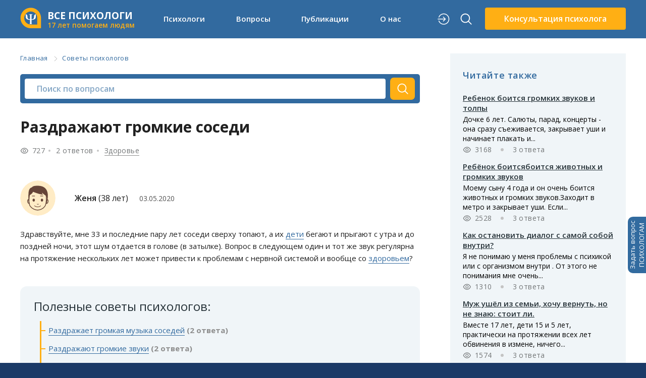

--- FILE ---
content_type: image/svg+xml
request_url: https://www.all-psy.com/img/m-i-o-teamwork.svg
body_size: 1089
content:
<svg width="22" height="21" viewBox="0 0 22 21" fill="none" xmlns="http://www.w3.org/2000/svg">
<g clip-path="url(#clip0)">
<g clip-path="url(#clip1)">
<path d="M4.93099 0.611115C3.5881 0.611115 2.49609 1.74371 2.49609 3.08659C2.49609 4.42948 3.5881 5.52149 4.93099 5.52149C6.27388 5.52149 7.36589 4.42948 7.36589 3.08659C7.36589 1.74371 6.27388 0.611115 4.93099 0.611115Z" fill="#FFC350"/>
<path d="M7.74293 5.38922C7.0726 6.20629 6.06796 6.73929 4.93099 6.73929C3.79402 6.73929 2.78938 6.20629 2.11905 5.38922C1.23754 6.17046 0.669922 7.29794 0.669922 8.56546V9.78291C0.669922 10.1194 0.942184 10.3916 1.27865 10.3916H8.58333C8.9198 10.3916 9.19206 10.1194 9.19206 9.78291V8.56546C9.19206 7.29794 8.62444 6.17046 7.74293 5.38922Z" fill="#FFC350"/>
<path d="M17.1868 0.611115C15.844 0.611115 14.752 1.74371 14.752 3.08659C14.752 4.42948 15.844 5.52149 17.1868 5.52149C18.5297 5.52149 19.6217 4.42948 19.6217 3.08659C19.6217 1.74371 18.5297 0.611115 17.1868 0.611115Z" fill="#FFC350"/>
<path d="M19.9988 5.38922C19.3285 6.20629 18.3238 6.73929 17.1868 6.73929C16.0499 6.73929 15.0452 6.20629 14.3749 5.38922C13.4934 6.17046 12.9258 7.29794 12.9258 8.56546V9.78291C12.9258 10.1194 13.198 10.3916 13.5345 10.3916H20.8392C21.1757 10.3916 21.4479 10.1194 21.4479 9.78291V8.56546C21.4479 7.29794 20.8803 6.17046 19.9988 5.38922Z" fill="#FFC350"/>
<path d="M11.059 11.6087C9.71609 11.6087 8.5835 12.7007 8.5835 14.0436C8.5835 15.3865 9.71609 16.4785 11.059 16.4785C12.4019 16.4785 13.5345 15.3865 13.5345 14.0436C13.5345 12.7007 12.4019 11.6087 11.059 11.6087Z" fill="#FFC350"/>
<path d="M13.9115 16.3463C13.2412 17.1633 12.1959 17.6963 11.059 17.6963C9.922 17.6963 8.87678 17.1633 8.20645 16.3463C7.32494 17.1275 6.75732 18.255 6.75732 19.5225V20.7805C6.75732 21.117 7.02959 21.3892 7.36605 21.3892H14.7519C15.0884 21.3892 15.3606 21.117 15.3606 20.7805V19.5225C15.3606 18.255 14.793 17.1275 13.9115 16.3463Z" fill="#FFC350"/>
<path d="M17.7652 11.6087H16.5165C16.539 11.8114 16.5786 12.0107 16.5786 12.2175C16.5786 13.5955 16.0465 14.9011 15.1426 15.8973C15.4249 16.2109 15.6679 16.5478 15.8696 16.9112C17.0838 15.6733 17.7961 13.9912 17.7961 12.2175C17.7961 12.0128 17.7833 11.8103 17.7652 11.6087Z" fill="#FFD66C"/>
<path d="M9.55078 5.70008C9.77585 6.05898 9.99486 6.43794 10.1311 6.83625C10.7444 6.73475 11.4129 6.73475 12.0263 6.83625C12.1624 6.43798 12.3409 6.05898 12.5659 5.70008C11.6029 5.49052 10.5138 5.49052 9.55078 5.70008Z" fill="#FFD66C"/>
<path d="M5.53971 12.2175C5.53971 12.0107 5.5794 11.8114 5.60184 11.6087H4.35311C4.33505 11.8103 4.32227 12.0128 4.32227 12.2175C4.32227 13.9912 5.03463 15.6733 6.24884 16.9112C6.45049 16.5478 6.69349 16.2108 6.97586 15.8973C6.0719 14.9011 5.53971 13.5955 5.53971 12.2175Z" fill="#FFD66C"/>
</g>
</g>
<defs>
<clipPath id="clip0">
<rect width="21" height="21" fill="white" transform="translate(0.0585938)"/>
</clipPath>
<clipPath id="clip1">
<rect width="20.7778" height="20.7778" fill="white" transform="translate(0.669922 0.611115)"/>
</clipPath>
</defs>
</svg>


--- FILE ---
content_type: application/javascript; charset=utf-8
request_url: https://www.all-psy.com/js/question/detail.js?version=1.28
body_size: 9310
content:
// const jQuery = require("jquery");

var validator;
$(function () {
    validator = $("#form_answer_add").validate({
        ignore: [],
        rules: {
            answer_text: {
                required: true,
                minlength: 20
            }
        },
        messages: {
            answer_text: {
                required: "Поле обязательно для заполнения",
                minlength: "Ответ не менее 20 символов"
            }
        }
    });
    $('input[type=radio][name=block_reason]').on('change', function () {
        switch ($(this).val()) {
            case '99':
                $('#block_text').prop('disabled', false);
                break;
            default:
                $('#block_text').prop('disabled', true);
                break;
        }
    });
    $('#category_id').on("change", function () {
        window.location.href = '/konsultacii/' + $(this).val() + '/1/';
    });

    // прокручиваем страницу до нужного объекта
    var hash = window.location.hash;
    if (hash.length > 0) {
        switch (hash) {
            case '#make_mark':
                scrollToJQObject($('.make-mark-feedback:first'), { offset: -10 });
                break;
            case '#make_feedback':
                scrollToJQObject($('.make-mark-feedback:first'), { offset: -10 });
                break;
        }
    }

    // цитаты
    if (typeof qq !== 'undefined') {
        $('.tmce-quote-avail').on('click', function () { qq.GetSelText; });
        $('.tmce-quote-avail').on('mouseup', function (e) { if ($('#' + qq.TextAreaId).length) qq.LinkShow(e); });
    }

    //Если в адресной строке присутствует параметр question_params, то удалить его из адресной строки минуя историю браузера
    let url_parts = window.location.href.split('?');
    if (url_parts.length > 1) {
        let url_params = url_parts[1].split('&').filter((val) => {
            return !val.startsWith('secret=');
        }).join('&');
        let res_url = url_parts[0] + (url_params ? '?' + url_params : '');
        if (window.location.href != res_url) {
            window.history.replaceState({}, document.title, res_url);
            location.reload();
        }
    }

    $('#s_form input[name=q2]').on('input', function () {
        $('#s_form input[name=q]').val($(this).val());
    });
    
    $('#s_form').on('submit', () => {
        $(this).find('.step-two').remove();
    });
    
});

// ПОДПИСЬ
// открыть форму редактирования подписи
function setSignatureForm() {
    //$('#sign_normal').hide();
    //$('#sign_edit').show();
    ShowHide('sign_edit', 'sign_normal', { 'complete': function () { scrollToJQObject($('#sign_edit')) } });
    //scrollToJQObject($('#sign_edit'));
}

function setSignature(obj) {
    var s = $('#signature').val();
    if (s.length < 1) {
        alert('Укажите подпись');
        return;
    }
    if (s.length > 70) {
        alert('Подпись слишком длинная');
        return;
    }
    $(obj).prop('disabled', true);
    $.post('/psy/set_signature', {
        'signature': $('#signature').val()
    }, function (data) {
        if (!data) {
            alert('Ошибка сохранения');
            return;
        }
        signatureFormClose();
    }).always(function () {
        $(obj).prop('disabled', false);
    });
}

function signatureFormClose() {
    ShowHide('sign_normal', 'sign_edit');
    //$('#sign_normal').show();
    //$('#sign_edit').hide();
}

// ОТВЕТ
// принять правила ответов на вопросы
function answerAcceptRules(obj) {
    $(obj).prop('disabled', true);
    // принимаем правило 1
    $.post('/psy/accept_rule', {
        'id': '1'
    }, function (data) {
        if (!data) {
            alert('Ошибка принятия');
        }
        if (data.result == '1') {
            ShowHide('add_answer_rules_link', 'add_answer_rules');
            $('#add_answer_frm_holder').show();
            //$('#add_answer_rules').hide();
        } else {
            alert(data.errors.join("\n"));
        }
    }, 'json').fail(function () {
        alert('Ошибка сохранения');
    }).always(function () {
        $(obj).prop('disabled', false);
    });
}

// показать правила ответов на вопросы
function answerShowRules() {
    ShowHide('add_answer_rules', 'add_answer_rules_link');
    //$('#add_answer_rules_link').hide();
    //$('#add_answer_rules').show();
}
// скрыть правила ответов на вопросы
function answerHideRules() {
    ShowHide('add_answer_rules_link', 'add_answer_rules');
    //$('#add_answer_rules_link').show();
    //$('#add_answer_rules').hide();
}

function addAnswer(obj) {
    $('#send_errors').hide();
    if (typeof tinyMCE != 'undefined') tinyMCE.triggerSave();
    validator.resetForm();
    var $form = $("#form_answer_add");
    if (!$form.valid()) {
        scrollToJQObject($('#form_answer_add'), {
            offset: -10
        });
        return;
    }
    $(obj).prop('disabled', true);
    $.post('/answer/add', $form.serialize(), function (data) {
        if (!data) {
            alert('Ошибка сохранения');
        }
        if (data.result == '1') {
            /*
                        if ($('#answer_' + data.data.id).length) {
                            $('#answer_' + data.data.id).replaceWith(data.data.content);
                        } else {
                            $('#all_answers_holder').append(data.data.content);
                        }
                        // затираем ответ
                        $('#add_answer_block').hide();
                        tinymce.get('answer_text').setContent('');
                        // пролистываем до нового объекта
                        scrollToJQObject($('#answer_' + data.data.id));
            */
            // просто перезагрузим страницу
            window.location.reload();
        } else {
            if (data.errors && typeof data.errors == 'object' && !$.isArray(data.errors)) {
                // validator - глобальная переменная на странице
                validator.showErrors(data.errors);
                scrollToJQObject($('.form-control.validation-error:first'), {
                    offset: -10
                });
                //scrollToJQObject($('.submit-error-msg:visible'),{offset:-10});
            } else {
                $('#send_errors').html("Ошибка:<br />" + data.errors.join('<br />')).show();
                scrollToJQObject($('#send_errors'), {
                    offset: -10
                });
            }
        }
    }, 'json').fail(function () {
        alert('Ошибка сохранения');
    }).always(function () {
        $(obj).prop('disabled', false);
    });

}

// удалить свой ответ
function answerDelete(ans_id, answer_type) {
    if (!confirm('Вы уверены, что хотите удалить этот ответ?'))
        return;

    $.post('/answer/delete', {
        'answer_id': ans_id
    }, function (data) {
        if (!data) {
            alert('Ошибка удаления');
        }
        if (data.result == '1') {
            window.location.reload();
        } else {
            alert(data.errors.join("\n"));
            if (data.data.need_reload == '1')
                window.location.reload();
        }
    }, 'json').fail(function () {
        alert('Ошибка удаления');
    });
}
// редактировать свой ответ
function answerEdit(ans_id, obj, answer_block_id) {
    let answer_block = answer_block_id ?? '#add_answer_block';
    $(obj).prop('disabled', true);
    // зайдем в БД и обновим дату сохранения
    $.post('/answer/set_edit', {
        'answer_id': ans_id
    }, function (data) {
        if (!data) {
            alert('Ошибка редактирования');
        }
        if (data.result == '1') {
            $(answer_block).show();
            if (answer_block == '#add_answer_block') {
                var answer_text = data.data.txt;
                tinymce.get('answer_text').setContent(answer_text);
                $('#answer_id').val(ans_id);
                scrollToJQObject($('#form_answer_add'), { offset: -10 });
            } else {
                // Аудио ответ
                $(answer_block).data('answer_id', ans_id);
                buttonRecordStop.style.display = 'none'; // Скрываем кнопку Стоп
                buttonRecordStart.style.display = ''; // Показываем кнопку Старт
                navigator.getUserMedia({ audio: true }, startUserMedia, function (e) {
                    console.log('No live audio input: ' + e);
                });
                scrollToJQObject($('#audio_record_control'), { offset: -10 });
            }
        } else {
            alert(data.errors.join("\n"));
            if (data.data.need_reload == '1')
                window.location.reload();
        }
    }, 'json').fail(function () {
        alert('Ошибка редактирования');
    }).always(function () {
        $(obj).prop('disabled', false);
    });

}

// АВТОСОХРАНЕНИЕ
var autosave = setInterval(autoSaveAnswer, 30000);
var savedAnswer = '';

function autoSaveAnswer() {
    if (typeof tinyMCE != 'undefined') tinyMCE.triggerSave();
    $tf = $('#answer_text');
    if (!$tf.length) {
        clearInterval(autosave);
        return;
    }
    if (savedAnswer != $tf.val()) {
        $('#autosave').attr('class', 'gray').html('Сохраняем...');
        $.post('/answer/autosave', {
            'txt': $tf.val(),
            'question_id': question.id
        }, function (data) {
            if (!data) {
                $('#autosave').attr('class', 'red').html('Ошибка автосохранения');
            }
            if (data.result == '1') {
                savedAnswer = $tf.val();
                var date = new Date();
                $('#autosave').attr('class', 'gray').html('Сохранен ' + lpad(date.getHours(), 2) + ':' + lpad(date.getMinutes(), 2));
            }
        }, 'json').fail(function () {
            $('#autosave').attr('class', 'red').html('Ошибка автосохранения');
        });

    }
}



// ОЦЕНКА
// поставить оценку за ответ
function setAnswerMark(ans_id, mark_id, secret) {
    $.post('/answer/set_mark', {
        'answer_id': ans_id,
        'mark_id': mark_id,
        'secret': secret
    }, function (data) {
        if (!data) {
            alert('Ошибка сохранения');
        }
        if (data.result == '1') {
            $('#ans_mark_' + ans_id).hide();
            var htmlText = '<h3 class="evaluate-box__h3">Ваша оценка: <span>{mark_name}</span></h3><button class="evaluate-box__btn_cancel" type="button" onclick="changeAnswerMark({ans_id})">Изменить ответ</button>';
            htmlText = htmlText.replace('{mark_name}', mark_names[mark_id]).replace('{ans_id}', ans_id);
            $('#ans_mark_res_' + ans_id).html(htmlText).show();
            // покажем форму отправки отзыва, если такая есть
            $('#ans_fdb_' + ans_id).show();
        } else {
            alert(data.errors.join("\n"));
            // покажем старую оценку
            if (data.data && data.data.mark_id) {
                $('#ans_mark_' + ans_id).hide();
                var htmlText = '<h3 class="evaluate-box__h3">Ваша оценка: <span>{mark_name}</span></h3>';
                htmlText = htmlText.replace('{mark_name}', mark_names[data.data.mark_id]);
                $('#ans_mark_res_' + ans_id).html(htmlText).show();
            }
        }
    }, 'json').fail(function () {
        alert('Ошибка сохранения');
    });
}
// показать форму смены оценки
function changeAnswerMark(ans_id) {
    $('#ans_mark_res_' + ans_id).hide();
    $('#ans_mark_' + ans_id).show();
}

// ОТЗЫВ НА ОТВЕТ
// отправить отзыв на ответ
function sendAnswerFeedback(ans_id, obj, secret) {
    var feedback = $('#feedback_' + ans_id).val();
    if (!feedback || !feedback.length) {
        return;
    }
    $(obj).prop('disabled', true);
    $.post('/answer/set_feedback', {
        'answer_id': ans_id,
        'feedback': feedback,
        'secret': secret
    }, function (data) {
        if (!data) {
            alert('Ошибка сохранения');
        }
        if (data.result == '1') {
            window.location.reload();
            //$('#answer_feedback_'+ans_id).html(data.content);
        } else {
            alert(data.errors.join("\n"));
        }
    }, 'json').fail(function () {
        alert('Ошибка сохранения');
    }).always(function () {
        $(obj).prop('disabled', false);
    });;
}


// ОТВЕТ НА ОТЗЫВ
// принять правила ответов на отзывы
function fdbAnswerAcceptRules(ans_id, obj) {
    $(obj).prop('disabled', true);
    // принимаем правило 2
    $.post('/psy/accept_rule', {
        'id': '2'
    }, function (data) {
        if (!data) {
            alert('Ошибка принятия');
        }
        if (data.result == '1') {
            // покажем форму ответа на отзыв
            $('.add_ans_fdb_frm_holder').show();
            ShowHide('add_ans_fdb_rules_link_' + ans_id, 'add_ans_fdb_rules_' + ans_id);
            //$('.add_ans_fdb_rules').hide();
        } else {
            alert(data.errors.join("\n"));
        }
    }, 'json').fail(function () {
        alert('Ошибка сохранения');
    }).always(function () {
        $(obj).prop('disabled', false);
    });
}

// показать правила ответов на отзывы
function fdbAnswerShowRules(ans_id) {
    ShowHide('add_ans_fdb_rules_' + ans_id, 'add_ans_fdb_rules_link_' + ans_id);
    //$('#add_ans_fdb_rules_link_' + ans_id).hide();
    //$('#add_ans_fdb_rules_' + ans_id).show();
}
// скрыть правила ответов на отзывы
function fdbAnswerHideRules(ans_id) {
    ShowHide('add_ans_fdb_rules_link_' + ans_id, 'add_ans_fdb_rules_' + ans_id);
    //$('#add_ans_fdb_rules_link_' + ans_id).show();
    //$('#add_ans_fdb_rules_' + ans_id).hide();
}

// К выбору вариантов
function fbdAnswerMain() {
    // $('#add_answer_video_details').slideUp();
    $('#add_answer_audio').slideDown();
    $('#add_answer_text').slideDown();
    scrollToJQObject($('#add_answer_options'), {
        offset: -10
    });
}

// выбран текстовый ответ
function fbdAnswerText() {
    ShowHide('add_answer_block', 'add_answer_options');
    scrollToJQObject($('#add_answer_options'), {
        offset: -10
    });
}

// выбран видеоответ
// function fbdAnswerVideo() {
//     $('#add_answer_video_details').slideDown();
//     $('#add_answer_text').slideUp();
//     scrollToJQObject($('#add_answer_options'), {
//         offset: -10
//     });
// }

// выбран аудиоответ
function fbdAnswerAudio() {
    ShowHide('add_answer_audio_block', 'add_answer_options');
    scrollToJQObject($('#add_answer_options'), {
        offset: -10
    });

    buttonRecordStop.style.display = 'none'; // Скрываем кнопку Стоп
    buttonRecordStart.style.display = ''; // Показываем кнопку Старт

    navigator.getUserMedia({ audio: true }, startUserMedia, function (e) {
        console.log('No live audio input: ' + e);
    });
}

// удалить свой ответ на отзыв
function fdbAnswerDelete(ans_id) {
    if (!confirm('Вы уверены, что хотите удалить этот ответ на отзыв?'))
        return;

    $.post('/answer/delete_fdb_ans', {
        'answer_id': ans_id
    }, function (data) {
        if (!data) {
            alert('Ошибка удаления');
        }
        if (data.result == '1') {
            window.location.reload();
        } else {
            alert(data.errors.join("\n"));
            if (data.data && data.data.need_reload == '1')
                window.location.reload();
        }
    }, 'json').fail(function () {
        alert('Ошибка удаления');
    });
}

// редактировать свой ответ на отзыв
function fdbAnswerEdit(ans_id, btn) {
    $(btn).prop('disabled', true);
    // зайдем в БД и обновим дату сохранения
    $.post('/answer/fdb_ans_edit', {
        'answer_id': ans_id
    }, function (data) {
        if (!data) {
            alert('Ошибка редактирования');
        }
        if (data.result == '1') {
            //$('#fdb_ans_block_' + ans_id).show();
            ShowHide('fdb_ans_block_' + ans_id, 'ans_edit_btns');
            $('#form_fdbc_ans_add_' + ans_id).find('textarea[name="fdbc_ans_txt"]').val(data.data.feedback_ans);
            scrollToJQObject($('#fdb_ans_block_' + ans_id), {
                offset: -10
            });

        } else {
            alert(data.errors.join("\n"));
            if (data.data && data.data.need_reload == '1')
                window.location.reload();
        }
    }, 'json').fail(function () {
        alert('Ошибка редактирования');
    }).always(function () {
        $(btn).prop('disabled', false);
    });

}

// отправить ответ на отзыв
function sendFeedbackAnswer(ans_id, btn) {
    // простая валидация
    var txt = $('textarea[name=fdbc_ans_txt]').val();
    if (!txt || $.trim(txt).length < 1) {
        $('textarea[name=fdbc_ans_txt]').focus();
        return;
    }

    $(btn).prop('disabled', true);
    $.post('/answer/set_feedback_ans', $('#form_fdbc_ans_add_' + ans_id).serialize(), function (data) {
        if (!data) {
            alert('Ошибка сохранения');
        }
        if (data.result == '1') {
            window.location.reload();
        } else {
            alert(data.errors.join("\n"));
        }
    }, 'json').fail(function () {
        alert('Ошибка сохранения');
    }).always(function () {
        $(btn).prop('disabled', false);
    });
}

// показать форму блокировки отзыва
function blockFeedbackForm(ans_id) {
    var $form = $('#fdb_ans_block_holder');
    // прячем форму
    $('.add_ans_fdb_frm_holder').slideUp();
    $form.hide().detach().appendTo('#fdb_ans_block_' + ans_id).slideDown();
    $('#fdb_ans_block_form').find('input[name="answer_id"]').val(ans_id);
}
// отменить блокировку отзыва
function hideBlockFeedbackForm() {
    $('#fdb_ans_block_holder').slideUp();
    // покажем форму
    $('.add_ans_fdb_frm_holder').slideDown();
}
// заблокировать отзыв 
function blockFeedback(btn) {
    // простая валидация
    var block_reason = $('input[name=block_reason]:checked').val();
    var block_text = $.trim($('textarea[name=block_text]').val());
    if (!block_reason || (block_reason == 99 && block_text.length < 1))
        return;

    $(btn).prop('disabled', true);
    $.post('/answer/block_feedback', $('#fdb_ans_block_form').serialize(), function (data) {
        if (!data) {
            alert('Ошибка блокировки');
        }
        if (data.result == '1') {
            window.location.reload();
        } else {
            alert(data.errors.join("\n"));
        }
    }, 'json').fail(function () {
        alert('Ошибка блокировки');
    }).always(function () {
        $(btn).prop('disabled', false);
    });
}

// like/dislike

var LikeAns = new function () {
    this.vote = function (sender, val) {
        var activeClassName = 'active';
        var $wrapper = $(sender).closest('.rating');
        var $lbtn = $wrapper.find('.rating-btn._like');
        var $dbtn = $wrapper.find('.rating-btn._dislike');
        var $lcnt = $lbtn.find('.rating-btn__count');
        var $dcnt = $dbtn.find('.rating-btn__count');
        var curr_vote = 0;
        if ($dbtn.hasClass(activeClassName))
            curr_vote = -1;
        if ($lbtn.hasClass(activeClassName))
            curr_vote = 1;

        //this.chCounter($lcnt,50);        
        if (val == 0) {
            // dis
            if (curr_vote == -1) {
                this.chCounter($dcnt, -1);
                $dbtn.removeClass(activeClassName);
            } else if (curr_vote == 1) {
                this.chCounter($dcnt, 1);
                this.chCounter($lcnt, -1);
                $dbtn.addClass(activeClassName);
                $lbtn.removeClass(activeClassName);
            } else if (curr_vote == 0) {
                this.chCounter($dcnt, 1);
                $dbtn.addClass(activeClassName);
            }
        } else {
            if (curr_vote == 1)
                return;

            if (curr_vote == -1) {
                this.chCounter($dcnt, -1);
                this.chCounter($lcnt, 1);
                $dbtn.removeClass(activeClassName);
                $lbtn.addClass(activeClassName);
            } else if (curr_vote == 0) {
                this.chCounter($lcnt, 1);
                $lbtn.addClass(activeClassName);
            }

        }

        var input = { 'mark': val };

        input.id = $wrapper.data('answer-id');
        $.post('/answer/set_like', input, function (resp) {
            //console.log($lbtn.html());
        }, 'json');
    };
    this.chCounter = function ($el, val) {
        $el.html(parseInt($el.html()) + val);
    };
}

function goToAskPageInner() {
    //googleEvent('/konsultacii/otvet/popup-get-advice2');
    gaSendEvent('popup-get-advice2', 'show');
    yaMetricEvent('popup-get-advice2');
    window.location.href = '/konsultaciya-psihologa-besplatno';
}

function goToFindAnsInner() {
    //googleEvent('/konsultacii/otvet/popup-see-advices2');
    gaSendEvent('popup-see-advices2', 'show');
    yaMetricEvent('popup-see-advices2');
    window.location.href = '/konsultacii/0/1/';
}


// function sendQuestion(btn){
//     // var $form = $("#form_question_add");
//     let txt = $("#form_question_add textarea[name=txt_full]").val();
//     $.post("/question/add", $form.serialize(), function(data) {});
//     console.info(form);
// }

$('#form_question_add textarea[name=txt_full]').on('input', function () {
    sessionStorage.setItem('txt_full', $('#form_question_add textarea[name=txt_full]').val());
});
if (!$('#form_question_add textarea[name=txt_full]').val()) {
    $('#form_question_add textarea[name=txt_full]').val(sessionStorage.getItem('txt_full') ?? '');
}


// Animations
let search_block = {
    selector: document.querySelector('.search-term'),
    placeholder: document.querySelector('.search-term').getAttribute('placeholder'),
    scroll_way: 0
};
let search_form = {
    selector: search_block.selector.closest('form'),
    init_params: search_block.selector.closest('form').getBoundingClientRect(),
    current_params: search_block.selector.closest('form').getBoundingClientRect(),
    hide: function () {
        if ($(this.selector).hasClass('search_block_fixed')) {
            $(this.selector).removeClass('search_block_fixed');
            $('#question-box').css('padding-top', parseFloat($('#question-box').css('padding-top')) - this.init_params.height);
            this.selector.style.width = '100%';
        }
    },
    show: function () {
        if (!$(this.selector).hasClass('search_block_fixed')) {
            $(this.selector).addClass('search_block_fixed');
            $('#question-box').css('padding-top', parseFloat($('#question-box').css('padding-top')) + this.init_params.height);
            this.selector.style.width = this.current_params.width + 'px';
        }
    },
    // Обновить ширину search
    refresh: function () {
        if ($(this.selector).hasClass('search_block_fixed')) {
            this.selector.style.width = this.current_params.width + 'px';
        }
    }
};
let footer = {
    selector: document.querySelector('footer'),
    init_params: document.querySelector('footer').getBoundingClientRect(),
    current_params: document.querySelector('footer').getBoundingClientRect()
};

window.addEventListener('resize', function (event) {
    footer.current_params = footer.selector.getBoundingClientRect();
    search_form.current_params = search_form.selector.getBoundingClientRect();
    search_form.current_params.width = document.querySelector('.template-2').getBoundingClientRect().width;
    search_form.refresh();
    if ($('.search-term').autocomplete) {
        $('.search-term').autocomplete().hide();
    }
}, true);

//  Запись аудио с помощью библиотеки https://github.com/mattdiamond/Recorderjs
var audio_context;
var recorder;
const buttonRecordStart = document.getElementById('audio_record_control-start');
const buttonRecordStop = document.getElementById('audio_record_control-stop');
const volumeVisualizer = document.getElementById('volume-visualizer');

function startUserMedia(stream) {
    // document.getElementById('audio_record_control-stop').style.display = 'none'; // Скрываем кнопку Стоп

    var input = audio_context.createMediaStreamSource(stream);
    // let buff = new Float32Array(4096);
    // var resampler = new Resampler(48000, 12000, 1, buff);
    // input.connect(resampler);
    // resampler.connect(audio_context.destination);
    console.log('Media stream created.');

    // Connect Analyzer
    let volumeCallback = null;
    let volumeInterval = null;
    // const volumeVisualizer = document.getElementById('volume-visualizer');
    const analyser = audio_context.createAnalyser();
    analyser.fftSize = 512;
    analyser.minDecibels = -127;
    analyser.maxDecibels = 0;
    analyser.smoothingTimeConstant = 0.4;
    // source.connect(analyser);

    const volumes = new Uint8Array(analyser.frequencyBinCount);
    volumeCallback = () => {
        analyser.getByteFrequencyData(volumes);
        let volumeSum = 0;
        for (const volume of volumes)
            volumeSum += volume;
        const averageVolume = volumeSum / volumes.length;
        volumeVisualizer.style.setProperty('--volume', (averageVolume * 100 / 127) + '%');
        // console.debug("Your Microphone is Working!");
    };

    if (volumeCallback !== null && volumeInterval === null) {
        volumeInterval = setInterval(volumeCallback, 100);
    };

    // Uncomment if you want the audio to feedback directly
    //input.connect(audio_context.destination);
    //console.log('Input connected to audio context destination.');

    recorder = new Recorder(input, { analyser: analyser, numChannels: 1, downsampleRate: 16000 });
    console.log('Recorder initialised.');
    volumeVisualizer.style.setProperty('--bgcolor', 'green');
}

function startRecording(button) {
    recorder && recorder.record();
    // button.disabled = true;
    button.style.display = 'none';
    // button.nextElementSibling.disabled = false;
    // const stopButton = document.getElementById('audio_record_control-stop');
    // button.nextElementSibling.style.display = '';
    buttonRecordStop.style.display = '';
    volumeVisualizer.style.setProperty('--bgcolor', 'red');
    // const startButton = document.getElementsByClassName('audio_record_control-start')[0];
    // stopButton.disabled = false;
    let maxRecTime = parseInt($('#add_answer_audio_block').data('max_audio_duration'));
    buttonRecordStop.dataset.recTime = maxRecTime * 1000;
    buttonRecordStop.innerText = `Стоп ${maxRecTime}`;
    // jQuery(stopButton).data('recTime', 3000); // мс
    let recTimer = setInterval(() => {
        // let recTime = parseInt(jQuery(stopButton).data('recTime')) - 1000;
        let recTime = parseInt(buttonRecordStop.dataset.recTime) - 1000;
        if (recTime <= 0) {
            clearInterval(recTimer);
            stopRecording(buttonRecordStop);
        } else {
            let timeTillStop = parseInt(recTime / 1000);
            // jQuery(stopButton).html(`Стоп ${timeTillStop}`);
            buttonRecordStop.innerText = `Стоп ${timeTillStop}`;
            // jQuery(stopButton).data('recTime', recTime);
            buttonRecordStop.dataset.recTime = recTime;
        }
    }, 1000);
    buttonRecordStop.dataset.recTimer = recTimer;
    console.log('Recording...');
}

function stopRecording(button) {
    clearInterval(buttonRecordStop.dataset.recTimer);
    recorder && recorder.stop();

    // button.disabled = true;
    button.style.display = 'none'; // buttonRecordStop
    // Скрываем панель управления записью
    document.getElementById('audio_record_control').style.display = 'none';
    document.getElementsByClassName('audio_record_list')[0].style.display = '';
    buttonRecordStart.style.display = '';
    // button.previousElementSibling.disabled = false;
    volumeVisualizer.style.setProperty('--bgcolor', 'green');
    console.log('Stopped recording.');

    // create WAV download link using audio data blob
    createDownloadLink();

    recorder.clear();
}

// Управление окном поиска в мобильной версии
function findBtnClickMobile() {
    const $form = $('#s_form');
    $form.find('.search-mobile .step-one').hide();
    $form.find('.search-mobile .step-two').show();
    $form.find('.search-mobile input[name=q2]').focus();
    // const q = $form.find('input[name=q2]').val();
}

function createDownloadLink() {

    recorder && recorder.exportWAV(function (blob) {
        let id = jQuery('#recordings_list>li').length + 1;
        const recs = document.getElementById('recordings_list');
        var url = URL.createObjectURL(blob);
        var li = document.createElement('li');
        var au = document.createElement('audio');
        var hf = document.createElement('a');
        var stor = document.createElement('button');
        var del = document.createElement('button');

        au.controls = true;
        au.classList = 'audio_record_item';
        au.src = url;
        au.id = 'audio-answer-' + id;
        hf.href = url;
        // hf.download = new Date().toISOString() + '.wav';
        hf.download = `Ответ_${id}.wav`;
        hf.innerHTML = hf.download;
        hf.style.display = 'none';
        stor.innerHTML = 'Отправить ответ';
        del.innerHTML = 'Перезаписать';
        stor.classList = 'btn btn-blue-inverse';
        del.classList = 'btn btn-blue-inverse';
        stor.onclick = function () { sendAudioToServer(blob); };
        del.onclick = function () {
            document.getElementsByClassName('audio_record_list')[0].style.display = 'none'
            document.getElementById('audio_record_control').style.display = '';
            buttonRecordStart.style.display = '';
            $(this).parent().remove();
        };
        li.appendChild(au);
        li.appendChild(hf);
        li.appendChild(stor);
        li.appendChild(del);
        recs.appendChild(li);
    });
}

function sendAudioToServer(recordBlob) {
    var fd = new FormData();
    fd.append('ftype', 'wav');
    fd.append('question_id', $('#add_answer_audio_block').data('question_id'));
    fd.append('answer_id', $('#add_answer_audio_block').data('answer_id'));
    fd.append('audio', recordBlob);
    $.ajax({
        type: 'POST',
        url: '/answer/add_audio',
        data: fd,
        processData: false,
        contentType: false
    })
        .fail(function (data) {
            alert(data.error)
            console.error('Ошибка передачи данных на сервер.');
        })
        .done(function (data) {
            if (!data) {
                alert('Ошибка сохранения');
            }
            resp = JSON.parse(data);
            if (resp.result != '1') {
                // console.debug(resp);
                if (resp.errors && typeof resp.errors == 'object' && !$.isArray(resp.errors)) {
                    // validator - глобальная переменная на странице
                    validator.showErrors(resp.errors);
                    scrollToJQObject($('.form-control.validation-error:first'), {
                        offset: -10
                    });
                    //scrollToJQObject($('.submit-error-msg:visible'),{offset:-10});
                } else {
                    $('#send_errors').html("Ошибка:<br />" + resp.errors.join('<br />')).show();
                    scrollToJQObject($('#send_errors'), {
                        offset: -10
                    });
                }
            } else {
                console.info('Аудио ответ сохранен.');
                window.location.reload();
            }

        });
}

window.onload = function init() {
    try {
        // webkit shim
        window.AudioContext = window.AudioContext || window.webkitAudioContext;
        // navigator.getUserMedia = navigator.getUserMedia || navigator.webkitGetUserMedia;
        navigator.getUserMedia = (navigator.getUserMedia ||
            navigator.webkitGetUserMedia ||
            navigator.mozGetUserMedia ||
            navigator.msGetUserMedia);
        window.URL = window.URL || window.webkitURL;

        audio_context = new AudioContext;
        console.log('Audio context set up.');
        console.log('navigator.getUserMedia ' + (navigator.getUserMedia ? 'available.' : 'not present!'));


    } catch (e) {
        alert('No web audio support in this browser!');
    }

};

--- FILE ---
content_type: image/svg+xml
request_url: https://www.all-psy.com/img/psy-pro-1000stars-full.svg
body_size: 749
content:
<svg width="45" height="45" viewBox="0 0 45 45" fill="none" xmlns="http://www.w3.org/2000/svg">
<path d="M44.6088 16.5025C44.4457 16.0687 44.1579 15.6924 43.7813 15.4204C43.4046 15.1484 42.9558 14.9927 42.4907 14.9728L29.547 14.4022L23.903 2.76706C23.487 1.91451 22.6052 1.39104 21.6542 1.43486C20.7032 1.47868 19.8732 2.08112 19.5376 2.9704L14.9874 15.0732L2.14908 16.8318C1.68838 16.8953 1.25647 17.0919 0.90691 17.3973C0.557348 17.7027 0.305503 18.1034 0.182599 18.5497C-0.0699807 19.4631 0.247037 20.4374 0.992282 21.0265L11.1274 29.0793L8.83457 41.8038C8.66702 42.7394 9.07225 43.6798 9.86998 44.1995C10.2987 44.4788 10.7913 44.6083 11.2809 44.5857C11.7031 44.5663 12.1165 44.4337 12.4822 44.1926L23.2963 37.0684L34.7157 43.1681C35.5514 43.6175 36.5747 43.5257 37.3195 42.9346C37.6841 42.6456 37.9554 42.2563 38.0995 41.8153C38.2436 41.3742 38.2543 40.9008 38.1302 40.4538L34.6769 27.9941L44.0284 19.0451C44.3649 18.7244 44.5993 18.3124 44.7025 17.8603C44.8056 17.4083 44.7731 16.9361 44.6088 16.5025Z" fill="url(#paint0_linear_7033_16)" fill-opacity="0.8"/>
<defs>
<linearGradient id="paint0_linear_7033_16" x1="21.654" y1="1.43487" x2="23.6163" y2="44.0173" gradientUnits="userSpaceOnUse">
<stop stop-color="#FFAF14"/>
<stop offset="1" stop-color="#F5D28C" stop-opacity="0.8"/>
</linearGradient>
</defs>
</svg>


--- FILE ---
content_type: image/svg+xml
request_url: https://www.all-psy.com/img/m-i-teamwork.svg
body_size: 1144
content:
<svg width="72" height="72" viewBox="0 0 72 72" fill="none" xmlns="http://www.w3.org/2000/svg">
<path d="M36 72C55.8823 72 72 55.8823 72 36C72 16.1177 55.8823 0 36 0C16.1177 0 0 16.1177 0 36C0 55.8823 16.1177 72 36 72Z" fill="#FFE59A"/>
<g clip-path="url(#clip0)">
<path d="M23.0234 14C20.1797 14 17.8672 16.3984 17.8672 19.2422C17.8672 22.0859 20.1797 24.3984 23.0234 24.3984C25.8672 24.3984 28.1797 22.0859 28.1797 19.2422C28.1797 16.3984 25.8672 14 23.0234 14Z" fill="#FFC350"/>
<path d="M28.9781 24.1177C27.5586 25.848 25.4311 26.9767 23.0234 26.9767C20.6157 26.9767 18.4883 25.848 17.0687 24.1177C15.202 25.7721 14 28.1597 14 30.8439V33.422C14 34.1345 14.5766 34.7111 15.2891 34.7111H30.7578C31.4703 34.7111 32.0469 34.1345 32.0469 33.422V30.8439C32.0469 28.1597 30.8449 25.7721 28.9781 24.1177Z" fill="#FFC350"/>
<path d="M48.9766 14C46.1328 14 43.8203 16.3984 43.8203 19.2422C43.8203 22.0859 46.1328 24.3984 48.9766 24.3984C51.8203 24.3984 54.1328 22.0859 54.1328 19.2422C54.1328 16.3984 51.8203 14 48.9766 14Z" fill="#FFC350"/>
<path d="M54.9313 24.1177C53.5117 25.848 51.3843 26.9767 48.9766 26.9767C46.5689 26.9767 44.4414 25.848 43.0219 24.1177C41.1551 25.7721 39.9531 28.1597 39.9531 30.8439V33.422C39.9531 34.1345 40.5297 34.7111 41.2422 34.7111H56.7109C57.4234 34.7111 58 34.1345 58 33.422V30.8439C58 28.1597 56.798 25.7721 54.9313 24.1177Z" fill="#FFC350"/>
<path d="M36 37.2891C33.1562 37.2891 30.7578 39.6016 30.7578 42.4453C30.7578 45.2891 33.1562 47.6016 36 47.6016C38.8438 47.6016 41.2422 45.2891 41.2422 42.4453C41.2422 39.6016 38.8438 37.2891 36 37.2891Z" fill="#FFC350"/>
<path d="M42.0406 47.3209C40.6211 49.0511 38.4077 50.1798 36 50.1798C33.5923 50.1798 31.3789 49.0511 29.9594 47.3209C28.0926 48.9752 26.8906 51.3628 26.8906 54.047V56.7111C26.8906 57.4236 27.4672 58.0001 28.1797 58.0001H43.8203C44.5328 58.0001 45.1094 57.4236 45.1094 56.7111V54.047C45.1094 51.3628 43.9074 48.9752 42.0406 47.3209Z" fill="#FFC350"/>
<path d="M50.1984 37.2891H47.554C47.6016 37.7181 47.6856 38.1404 47.6856 38.5781C47.6856 41.4963 46.5586 44.2611 44.6445 46.3707C45.2425 47.0348 45.7571 47.7483 46.1841 48.5178C48.7554 45.8965 50.2637 42.3342 50.2637 38.5781C50.2637 38.1447 50.2367 37.7158 50.1984 37.2891Z" fill="#FFD66C"/>
<path d="M32.8086 24.7781C33.2852 25.5382 33.749 26.3407 34.0374 27.1841C35.3362 26.9692 36.7519 26.9692 38.0508 27.1841C38.3392 26.3408 38.717 25.5382 39.1937 24.7781C37.1544 24.3344 34.8479 24.3344 32.8086 24.7781Z" fill="#FFD66C"/>
<path d="M24.3125 38.5781C24.3125 38.1404 24.3965 37.7181 24.4441 37.2891H21.7997C21.7614 37.7158 21.7344 38.1447 21.7344 38.5781C21.7344 42.3342 23.2429 45.8965 25.8142 48.5178C26.2412 47.7483 26.7558 47.0347 27.3537 46.3707C25.4395 44.2611 24.3125 41.4963 24.3125 38.5781Z" fill="#FFD66C"/>
</g>
<defs>
<clipPath id="clip0">
<rect width="44" height="44" fill="white" transform="translate(14 14)"/>
</clipPath>
</defs>
</svg>


--- FILE ---
content_type: image/svg+xml
request_url: https://www.all-psy.com/img/m-i-people.svg
body_size: 1651
content:
<svg viewBox="0 0 73 74" fill="none" xmlns="http://www.w3.org/2000/svg">
<g clip-path="url(#clip0)">
<path d="M36 73.0078C55.8823 73.0078 72 56.8901 72 37.0078C72 17.1256 55.8823 1.00781 36 1.00781C16.1177 1.00781 0 17.1256 0 37.0078C0 56.8901 16.1177 73.0078 36 73.0078Z" fill="#FFE59A"/>
<g clip-path="url(#clip1)">
<path d="M20.8404 24.1742C21.3272 24.5456 22.0226 24.4521 22.3942 23.9656C25.6639 19.6816 30.6232 17.2248 36.0005 17.2248C41.3779 17.2248 46.3371 19.6817 49.6069 23.9656C49.8251 24.2514 50.1551 24.4014 50.489 24.4014C50.7234 24.4014 50.9599 24.3274 51.1607 24.1742C51.6472 23.8026 51.7405 23.1071 51.3693 22.6204C47.6764 17.7825 42.0748 15.0078 36.0005 15.0078C29.9263 15.0078 24.3247 17.7825 20.6319 22.6204C20.2605 23.1071 20.3539 23.8026 20.8404 24.1742Z" fill="#FFD66C"/>
<path d="M47.7817 30.0871C47.7817 31.996 49.3349 33.5491 51.2438 33.5491C53.1527 33.5491 54.7059 31.996 54.7059 30.0871C54.7059 28.1782 53.1527 26.625 51.2438 26.625C49.3349 26.625 47.7817 28.178 47.7817 30.0871Z" fill="#FFC350"/>
<path d="M54.787 34.6981C54.779 34.6954 53.9067 34.4277 53.9067 34.4277C53.5908 34.3313 53.2477 34.3907 52.9833 34.5886L51.2439 35.891L49.5045 34.5886C49.2399 34.3905 48.8966 34.3311 48.5811 34.4277C48.5811 34.4277 47.7088 34.6954 47.7008 34.6981C46.2972 35.1661 45.3542 36.4744 45.3542 37.9538V43.1877C45.3542 43.3896 45.4132 43.5871 45.5243 43.7557L47.2796 46.427V53.4421C47.2796 54.0135 47.7427 54.4766 48.3141 54.4766H54.1738C54.7452 54.4766 55.2083 54.0135 55.2083 53.4421V46.427L56.9636 43.7557C57.0745 43.587 57.1337 43.3895 57.1337 43.1877V37.9538C57.1337 36.4744 56.1905 35.1661 54.787 34.6981Z" fill="#FFC350"/>
<path d="M20.7527 33.5491C22.6616 33.5491 24.2148 31.996 24.2148 30.0871C24.2148 28.1782 22.6616 26.625 20.7527 26.625C18.8439 26.625 17.2905 28.178 17.2905 30.0871C17.2905 31.9961 18.8437 33.5491 20.7527 33.5491Z" fill="#FFC350"/>
<path d="M24.2968 34.6981C24.2888 34.6954 23.4165 34.4277 23.4165 34.4277C23.1005 34.3313 22.7576 34.3907 22.4931 34.5886L20.7536 35.891L19.0142 34.5886C18.7498 34.3905 18.4064 34.3311 18.0908 34.4277C18.0908 34.4277 17.2185 34.6954 17.2105 34.6981C15.807 35.1661 14.864 36.4744 14.864 37.9538V43.1877C14.864 43.3896 14.923 43.5871 15.0341 43.7557L16.7893 46.427V53.4421C16.7893 54.0135 17.2525 54.4766 17.8239 54.4766H23.6834C24.2548 54.4766 24.7179 54.0135 24.7179 53.4421V46.427L26.4732 43.7557C26.5842 43.587 26.6433 43.3895 26.6433 43.1877V37.9538C26.6433 36.4744 25.7002 35.1661 24.2968 34.6981Z" fill="#FFC350"/>
<path d="M40.4637 25.2079C40.4637 22.7457 38.4604 20.7424 35.9982 20.7424C33.536 20.7424 31.5327 22.7457 31.5327 25.2079C31.5327 27.6703 33.536 29.6734 35.9982 29.6734C38.4604 29.6734 40.4637 27.6703 40.4637 25.2079Z" fill="#FFC350"/>
<path d="M40.9047 31.8374L40.8973 31.835L39.6228 31.4439C39.4218 31.3821 39.2069 31.4885 39.1346 31.6869L36.4546 39.0402C36.3 39.4643 35.7001 39.4643 35.5455 39.0402L32.8655 31.6869C32.8071 31.5267 32.656 31.4263 32.4939 31.4263C32.4555 31.4263 31.1043 31.8344 31.1043 31.8344C29.4761 32.3769 28.3884 33.8863 28.3884 35.5929V43.3716C28.3884 43.4488 28.4111 43.5243 28.4535 43.5889L31.2499 47.8443V58.6118C31.2499 58.8304 31.4271 59.0076 31.6458 59.0076H40.3543C40.573 59.0076 40.7502 58.8304 40.7502 58.6118V47.8443L43.5466 43.5889C43.589 43.5243 43.6117 43.4488 43.6117 43.3716V35.5725C43.6115 33.8732 42.5195 32.3664 40.9047 31.8374Z" fill="#FFC350"/>
<path d="M37.0451 31.6828C36.9344 31.5622 36.7725 31.5015 36.6086 31.5015H35.3871C35.2234 31.5015 35.0615 31.5622 34.9507 31.6828C34.7793 31.8696 34.7544 32.1394 34.876 32.3502L35.5289 33.3345L35.2233 35.913L35.8252 37.5142C35.8839 37.6752 36.1116 37.6752 36.1704 37.5142L36.7723 35.913L36.4667 33.3345L37.1196 32.3502C37.2414 32.1394 37.2165 31.8696 37.0451 31.6828Z" fill="#FFD66C"/>
</g>
</g>
<defs>
<clipPath id="clip0">
<rect width="72" height="72" fill="white" transform="translate(0 1.00781)"/>
</clipPath>
<clipPath id="clip1">
<rect width="44" height="44" fill="white" transform="translate(14 15.0078)"/>
</clipPath>
</defs>
</svg>


--- FILE ---
content_type: image/svg+xml
request_url: https://www.all-psy.com/img/advices-icon.svg
body_size: 1238
content:
<svg width="29" height="29" viewBox="0 0 29 29" fill="none" xmlns="http://www.w3.org/2000/svg">
<path fill-rule="evenodd" clip-rule="evenodd" d="M0.438792 0.105291C0.3097 0.173863 0.182535 0.305051 0.113089 0.441288C-2.911e-05 0.663338 -0.00082212 0.752726 0.000140829 13.3011C0.000990489 24.1707 0.0127158 25.9928 0.0840306 26.3343C0.303979 27.3878 1.12532 28.3691 2.10101 28.7439C2.26907 28.8085 2.46778 28.8925 2.54255 28.9307C2.64848 28.9846 5.2839 29 14.4378 29H26.197L26.6502 28.8405C27.5389 28.5275 28.2387 27.923 28.6299 27.1304C28.9544 26.4727 28.9988 26.1457 29 24.4049C29.0008 23.0209 28.9908 22.8538 28.8961 22.6769C28.678 22.2698 28.6172 22.2526 27.3269 22.2332L26.1706 22.2157L26.1555 12.5344L26.1404 2.85305L26.0144 2.48438C25.6415 1.39262 24.7667 0.516723 23.6764 0.143292L23.3082 0.0171512L11.9794 0.0050136C0.781829 -0.00695388 0.648148 -0.00581953 0.438792 0.105291ZM23.3465 1.84126C23.7216 2.01481 24.101 2.3866 24.2842 2.75992L24.4411 3.07992L24.4559 12.6511L24.4707 22.2222H15.1219C4.8555 22.2222 5.52611 22.1986 5.26135 22.5703C5.12722 22.7585 5.12512 22.7824 5.09714 24.4058L5.06882 26.0507L4.91792 26.3343C4.58785 26.9546 4.04248 27.2919 3.3695 27.2919C2.70353 27.2919 2.12956 26.923 1.84855 26.3143L1.72682 26.0507L1.71215 13.8699L1.69748 1.68919L12.3895 1.70394L23.0816 1.71869L23.3465 1.84126ZM5.778 5.24949C5.17112 5.55475 5.16998 6.42418 5.77596 6.74662C5.96504 6.84723 6.27211 6.85166 13.0839 6.85166C19.8958 6.85166 20.2029 6.84723 20.3919 6.74662C20.9979 6.42418 20.9968 5.55475 20.3899 5.24949C20.2053 5.15664 19.7389 5.15029 13.0839 5.15029C6.42895 5.15029 5.96255 5.15664 5.778 5.24949ZM5.778 9.21974C5.17112 9.525 5.16998 10.3944 5.77596 10.7169C5.96504 10.8175 6.27211 10.8219 13.0839 10.8219C19.8958 10.8219 20.2029 10.8175 20.3919 10.7169C20.9979 10.3944 20.9968 9.525 20.3899 9.21974C20.2053 9.1269 19.7389 9.12055 13.0839 9.12055C6.42895 9.12055 5.96255 9.1269 5.778 9.21974ZM5.778 13.19C5.17112 13.4953 5.16998 14.3647 5.77596 14.6871C5.96504 14.7877 6.27211 14.7922 13.0839 14.7922C19.8958 14.7922 20.2029 14.7877 20.3919 14.6871C20.9979 14.3647 20.9968 13.4953 20.3899 13.19C20.2053 13.0972 19.7389 13.0908 13.0839 13.0908C6.42895 13.0908 5.96255 13.0972 5.778 13.19ZM5.778 17.1603C5.16171 17.4703 5.17027 18.3683 5.79222 18.651C6.02435 18.7565 6.25081 18.7599 13.0839 18.7599C19.9171 18.7599 20.1435 18.7565 20.3757 18.651C20.9976 18.3683 21.0062 17.4703 20.3899 17.1603C20.2053 17.0674 19.7389 17.0611 13.0839 17.0611C6.42895 17.0611 5.96255 17.0674 5.778 17.1603ZM27.2919 24.9872C27.2746 25.9776 27.2639 26.0698 27.136 26.3299C26.9614 26.6852 26.6653 26.9816 26.3079 27.159L26.0271 27.2985L16.188 27.3134L6.34886 27.3284L6.48962 27.0205C6.72486 26.506 6.79442 26.0308 6.7955 24.9305L6.79646 23.9237H17.0534H27.3104L27.2919 24.9872Z" fill="#326B9F"/>
</svg>


--- FILE ---
content_type: image/svg+xml
request_url: https://www.all-psy.com/img/m-i-o-people.svg
body_size: 1594
content:
<svg width="22" height="22" viewBox="0 0 22 22" fill="none" xmlns="http://www.w3.org/2000/svg">
<g clip-path="url(#clip0)">
<g clip-path="url(#clip1)">
<path d="M4.6814 4.12727C4.91129 4.30266 5.23967 4.25851 5.41513 4.02877C6.95919 2.00577 9.30107 0.845641 11.8404 0.845641C14.3797 0.845641 16.7215 2.00584 18.2656 4.02877C18.3686 4.16372 18.5244 4.23459 18.6821 4.23459C18.7928 4.23459 18.9045 4.19961 18.9993 4.12727C19.2291 3.95181 19.2731 3.62336 19.0978 3.39354C17.354 1.10897 14.7087 -0.201294 11.8404 -0.201294C8.97198 -0.201294 6.32677 1.10897 4.58297 3.39354C4.40758 3.62336 4.45166 3.95181 4.6814 4.12727Z" fill="#FFD66C"/>
<path d="M17.4028 6.91966C17.4028 7.82108 18.1363 8.55453 19.0377 8.55453C19.9391 8.55453 20.6726 7.82108 20.6726 6.91966C20.6726 6.01824 19.9391 5.28479 19.0377 5.28479C18.1363 5.28479 17.4028 6.01817 17.4028 6.91966Z" fill="#FFC350"/>
<path d="M20.7097 9.09662C20.7059 9.09536 20.294 8.96894 20.294 8.96894C20.1449 8.9234 19.9828 8.95145 19.858 9.04492L19.0366 9.65993L18.2152 9.04492C18.0903 8.95138 17.9282 8.92333 17.7791 8.96894C17.7791 8.96894 17.3672 9.09536 17.3634 9.09662C16.7007 9.31762 16.2554 9.93542 16.2554 10.634V13.1056C16.2554 13.201 16.2832 13.2942 16.3357 13.3738L17.1646 14.6353V17.948C17.1646 18.2178 17.3832 18.4365 17.6531 18.4365H20.4202C20.69 18.4365 20.9087 18.2178 20.9087 17.948V14.6353L21.7376 13.3738C21.79 13.2941 21.8179 13.2009 21.8179 13.1056V10.634C21.8179 9.93542 21.3725 9.31762 20.7097 9.09662Z" fill="#FFC350"/>
<path d="M4.63933 8.55453C5.54075 8.55453 6.2742 7.82108 6.2742 6.91966C6.2742 6.01824 5.54075 5.28479 4.63933 5.28479C3.73791 5.28479 3.00439 6.01817 3.00439 6.91966C3.00439 7.82115 3.73784 8.55453 4.63933 8.55453Z" fill="#FFC350"/>
<path d="M6.31275 9.09662C6.30897 9.09536 5.89705 8.96894 5.89705 8.96894C5.74783 8.9234 5.58595 8.95145 5.461 9.04492L4.63961 9.65993L3.81823 9.04492C3.69335 8.95138 3.53118 8.92333 3.38217 8.96894C3.38217 8.96894 2.97025 9.09536 2.96648 9.09662C2.30369 9.31762 1.8584 9.93542 1.8584 10.634V13.1056C1.8584 13.201 1.88624 13.2942 1.93871 13.3738L2.76758 14.6353V17.948C2.76758 18.2178 2.98628 18.4365 3.25611 18.4365H6.02312C6.29295 18.4365 6.51164 18.2178 6.51164 17.948V14.6353L7.34051 13.3738C7.39291 13.2941 7.42083 13.2009 7.42083 13.1056V10.634C7.42083 9.93542 6.97547 9.31762 6.31275 9.09662Z" fill="#FFC350"/>
<path d="M13.9479 4.61554C13.9479 3.45282 13.0019 2.50684 11.8392 2.50684C10.6765 2.50684 9.73047 3.45282 9.73047 4.61554C9.73047 5.77832 10.6765 6.72424 11.8392 6.72424C13.0019 6.72424 13.9479 5.77832 13.9479 4.61554Z" fill="#FFC350"/>
<path d="M14.1561 7.74638L14.1526 7.74526L13.5507 7.56057C13.4558 7.5314 13.3543 7.58163 13.3202 7.6753L12.0547 11.1477C11.9816 11.348 11.6984 11.348 11.6253 11.1477L10.3598 7.6753C10.3322 7.59968 10.2608 7.55225 10.1843 7.55225C10.1662 7.55225 9.52809 7.74498 9.52809 7.74498C8.75924 8.00117 8.24561 8.71391 8.24561 9.51984V13.1931C8.24561 13.2295 8.25631 13.2652 8.27632 13.2957L9.59686 15.3052V20.3898C9.59686 20.4931 9.68053 20.5768 9.78379 20.5768H13.8962C13.9994 20.5768 14.0831 20.4931 14.0831 20.3898V15.3052L15.4036 13.2957C15.4237 13.2652 15.4344 13.2295 15.4344 13.1931V9.51019C15.4343 8.70776 14.9186 7.99621 14.1561 7.74638Z" fill="#FFC350"/>
<path d="M12.332 7.67267C12.2797 7.61572 12.2033 7.58704 12.1259 7.58704H11.5491C11.4718 7.58704 11.3953 7.61572 11.343 7.67267C11.262 7.76088 11.2503 7.88828 11.3077 7.98783L11.616 8.45264L11.4717 9.67027L11.756 10.4264C11.7837 10.5024 11.8912 10.5024 11.919 10.4264L12.2032 9.67027L12.0589 8.45264L12.3672 7.98783C12.4247 7.88828 12.4129 7.76088 12.332 7.67267Z" fill="#FFD66C"/>
</g>
</g>
<defs>
<clipPath id="clip0">
<rect width="21" height="21" fill="white" transform="translate(0.838867 0.187622)"/>
</clipPath>
<clipPath id="clip1">
<rect width="20.7778" height="20.7778" fill="white" transform="translate(1.4502 -0.201294)"/>
</clipPath>
</defs>
</svg>


--- FILE ---
content_type: image/svg+xml
request_url: https://www.all-psy.com/img/bq.svg
body_size: 476
content:
<svg width="58" height="42" viewBox="0 0 58 42" fill="none" xmlns="http://www.w3.org/2000/svg">
<path opacity="0.7" fill-rule="evenodd" clip-rule="evenodd" d="M53.9744 42C56.1977 42 58 40.2881 58 38.1763L58 22.1019C58 19.9901 56.1977 18.2782 53.9744 18.2782L39.0912 18.2782C39.5479 11.2784 45.6692 5.73558 53.1535 5.73558L54.9808 5.73558C56.6482 5.73558 58 4.45163 58 2.86779C58 1.28396 56.6482 3.70245e-06 54.9808 3.56399e-06L53.1535 3.41225e-06C42.0371 2.48916e-06 33.0255 8.55969 33.0255 19.1186L33.0255 38.1763C33.0255 40.2881 34.8278 42 37.0511 42L53.9744 42Z" fill="#326B9F"/>
<path opacity="0.7" fill-rule="evenodd" clip-rule="evenodd" d="M20.949 42C23.1723 42 24.9746 40.2881 24.9746 38.1763L24.9746 22.1019C24.9746 19.9901 23.1723 18.2782 20.949 18.2782L6.06583 18.2782C6.52247 11.2784 12.6438 5.73558 20.1281 5.73558L21.9554 5.73558C23.6229 5.73558 24.9746 4.45163 24.9746 2.86779C24.9746 1.28396 23.6229 3.70245e-06 21.9554 3.56399e-06L20.1281 3.41225e-06C9.01172 2.48916e-06 0.000104167 8.55969 9.55661e-05 19.1186L9.19047e-05 38.1763C9.17103e-05 40.2881 1.80242 42 4.0257 42L20.949 42Z" fill="#326B9F"/>
</svg>


--- FILE ---
content_type: image/svg+xml
request_url: https://www.all-psy.com/img/customer-support-orange.svg
body_size: 1588
content:
<svg width="36" height="46" viewBox="0 0 36 46" fill="none" xmlns="http://www.w3.org/2000/svg">
<path fill-rule="evenodd" clip-rule="evenodd" d="M15.6448 0.141206C10.9606 0.923141 6.92734 3.87778 4.86204 8.0401C4.01848 9.74024 3.55229 11.3228 3.38447 13.0566C3.31773 13.7465 3.30031 13.7831 2.87068 14.1379C2.62609 14.3399 2.32387 14.6939 2.19899 14.9246C1.9781 15.3329 1.97202 15.4262 1.97202 18.3959C1.97202 21.7383 1.97344 21.7473 2.61657 22.4323C3.74482 23.6339 5.88649 23.336 6.6235 21.8749L6.88409 21.3582V18.3959V15.4335L6.61611 14.9022C6.45254 14.5779 6.19752 14.2682 5.96164 14.1072C5.51661 13.8034 5.51307 13.7794 5.72383 12.4953C6.57296 7.3229 10.7786 3.1783 16.0325 2.33653C22.7817 1.25513 29.1837 5.80205 30.3217 12.4852C30.5403 13.7691 30.5356 13.8017 30.0855 14.109C29.84 14.2766 29.5965 14.5762 29.4258 14.9208L29.1553 15.4671L29.1714 18.6009C29.1899 22.1764 29.3003 21.7705 28.1529 22.3422C27.0687 22.8823 25.6708 23.2933 24.236 23.494C23.5743 23.5866 23.5525 23.5824 23.2273 23.3003C22.818 22.9453 22.3272 22.8627 20.9294 22.9139C19.7691 22.9563 19.4782 23.0723 19.1345 23.6292C18.8906 24.0243 18.8765 24.7184 19.1045 25.0997C19.4391 25.6593 19.8824 25.8 21.3116 25.8C22.6642 25.8 22.837 25.7576 23.3421 25.3015C23.5925 25.0754 23.8028 25.0063 24.5398 24.9085C26.4025 24.6611 28.4179 23.9827 29.6917 23.174C30.2667 22.8091 30.2693 22.8085 30.6032 22.9775C31.1006 23.2292 32.2392 23.2039 32.7611 22.9296C33.2338 22.681 33.6237 22.2898 33.8889 21.7978C34.0612 21.4781 34.0777 21.1815 34.0777 18.3959C34.0777 15.4366 34.0709 15.3317 33.8533 14.9296C33.7299 14.7017 33.4284 14.3415 33.1834 14.1292L32.738 13.7433L32.6184 12.7279C31.8661 6.34115 26.8173 1.17618 20.3067 0.133002C19.1788 -0.047799 16.7513 -0.0434965 15.6448 0.141206ZM16.9108 4.6339C16.8272 4.65382 16.4196 4.72496 16.0049 4.79179C12.6661 5.33049 10.0807 7.55223 8.96995 10.8376C8.51348 12.1876 8.37625 13.3215 8.43691 15.2441C8.55166 18.8868 9.63252 21.7347 12.1655 25.0692C12.6085 25.6524 13.0359 26.2534 13.1151 26.4048C13.5821 27.2969 13.4877 28.3571 12.8825 29.019C12.4209 29.5237 11.9276 29.8055 10.5639 30.3436C8.59997 31.1184 5.6184 32.6963 3.60678 34.0253C2.41563 34.8124 1.05665 36.1568 0.621253 36.9792C0.233959 37.7107 0.000812183 38.697 1.94408e-06 39.6077C-0.00101085 40.8166 0.393677 41.7948 1.23876 42.6776C2.9912 44.5081 6.61854 45.5481 12.5422 45.9185C15.13 46.0804 23.6393 45.9853 25.6033 45.7727C31.62 45.1212 34.6354 43.9075 35.6876 41.7139C35.9915 41.0804 36.0019 41.0133 35.9998 39.7077C35.9973 38.1567 35.8717 37.6232 35.2709 36.6118C34.1202 34.6747 31.1156 32.7277 26.5464 30.9582C24.2806 30.0809 23.3044 29.4936 22.9279 28.7816C22.8448 28.6244 22.785 28.22 22.785 27.8147V27.1179L21.1392 27.0832C19.2701 27.0437 18.9798 26.9544 18.2988 26.2097C17.0662 24.8618 17.4206 22.8268 19.0413 21.9478L19.5947 21.6477H21.3165C23.0131 21.6477 23.0455 21.6518 23.5387 21.9265C24.0758 22.2257 24.0617 22.2257 25.3458 21.9317C26.1205 21.7544 26.1133 21.7628 26.6381 20.4229C27.9048 17.1888 28.0995 13.7566 27.1797 10.8745C26.7008 9.37424 26.109 8.38139 25.0194 7.25016C23.8979 6.08591 22.4042 5.26255 20.6333 4.83252C20.0565 4.69244 17.2844 4.54446 16.9108 4.6339Z" fill="#F99E6B"/>
</svg>
